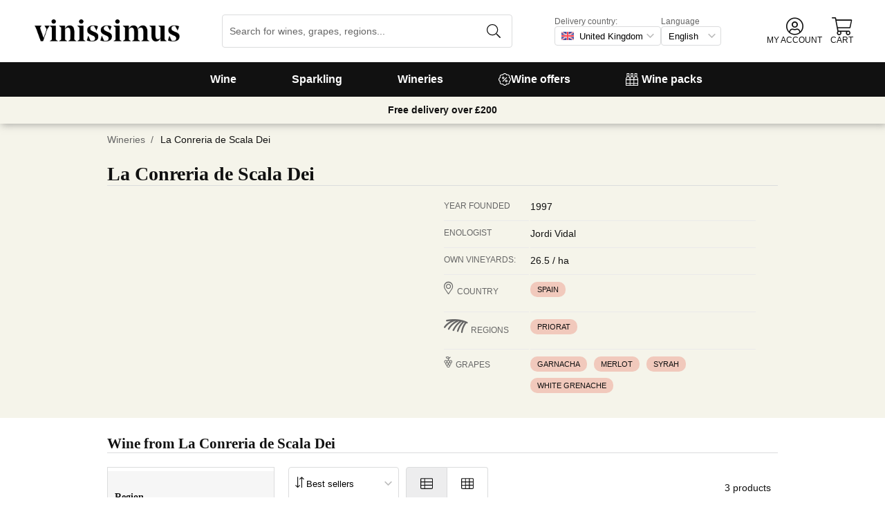

--- FILE ---
content_type: text/html; charset=utf-8
request_url: https://www.vinissimus.co.uk/en/winery/la-conreria-de-scala-dei/
body_size: 34309
content:
<!DOCTYPE html><html lang="en"><head><meta charSet="utf-8" /><meta name="categoria" content="bodegas" /><title>Wine from La Conreria de Scala Dei · Vinissimus</title><meta name="description" content="All our selection of La Conreria de Scala Dei wine. Over 16,000 wines in your online wine shop. Delivery in 24/48h. Now with £10 off your first order!" /><meta property="og:title" content="Wine from La Conreria de Scala Dei · Vinissimus" /><meta property="og:description" content="All our selection of La Conreria de Scala Dei wine. Over 16,000 wines in your online wine shop. Delivery in 24/48h. Now with £10 off your first order!" /><script type="application/ld+json">{"@context":"https://schema.org/","@type":"Cellar","name":"La Conreria de Scala Dei","image":[],"address":{"@type":"PostalAddress","streetAddress":"C/ Mitja Galta, 32","addressLocality":"La Morera de Montsant","addressRegion":"tar","postalCode":"43379","addressCountry":"es"}}</script><meta name="viewport" content="width=device-width, initial-scale=1" /><meta property="og:type" content="website" /><meta property="og:site_name" content="Vinissimus" /><meta property="og:url" content="https://www.vinissimus.co.uk/en/winery/la-conreria-de-scala-dei/" /><meta property="og:image" content="https://cdn.vinissimus.com/img/unsafe/keep/plain/local:///frontend/vinissimus_512x512.png" /><link rel="canonical" href="https://www.vinissimus.co.uk/en/winery/la-conreria-de-scala-dei/" /><script type="application/ld+json">{"@context":"https://schema.org","@type":"BreadcrumbList","itemListElement":[{"@type":"ListItem","position":1,"item":{"@id":"https://www.vinissimus.co.uk/en/","name":"Home"}},{"@type":"ListItem","position":2,"item":{"@id":"https://www.vinissimus.co.uk/en/winery","name":"Wineries"}}]}</script><meta name="next-head-count" content="14" /><meta name="theme-color" content="#000000" /><meta name="author" content="Vinissimus" /><meta name="rating" content="General" /><meta name="twitter:card" content="summary" /><meta name="twitter:site" content="@vinissimus" /><script>
                function lazyImagesForBot() {
    window.addEventListener("DOMContentLoaded", function() {
        var els = document.querySelectorAll("noscript");
        for(let i = 0; i < els.length; i += 1){
            var el = els[i];
            var img = el.nextSibling || {};
            var isImg = img.nodeName === "IMG" && el.textContent.slice(0, 4) === "<img";
            if (!isImg) continue;
            var placeholder = document.createElement("div");
            placeholder.innerHTML = el.textContent;
            var noscript = placeholder.firstElementChild;
            // Remove all old attributes
            while(img.attributes.length > 0){
                img.removeAttribute(img.attributes[0].name);
            }
            // Add attributes of noscript to the img
            for(var j = 0; j < noscript.attributes.length; j += 1){
                var at = noscript.attributes[j];
                img.setAttribute(at.name, at.value);
            }
            img.setAttribute("loading", "lazy");
            placeholder.remove();
            el.remove();
        }
    });
} lazyImagesForBot();
                function displayNoAvCellarProds() {
    window.addEventListener("DOMContentLoaded", function() {
        var btn = document.querySelector(".cellar-page .catalog-button button");
        if (!btn) return;
        btn.addEventListener("click", function() {
            var main = document.querySelector("main");
            if (!main) return;
            if (main.classList.contains("hide-sold-out")) {
                main.classList.remove("hide-sold-out");
            } else {
                main.classList.add("hide-sold-out");
            }
        });
    });
} displayNoAvCellarProds();
                </script><script>
             function accordionsProductPage() {
    window.onclick = function(event) {
        var el = event.target;
        if (el && el.nodeName !== "H2") el = el.parentElement;
        if (!el || el.nodeName !== "H2" || !el.classList.contains("heading") || !el.classList.contains("accordion")) {
            return;
        }
        var d = el.closest(".description");
        if (!d) return;
        if (d.classList.contains("minimize")) {
            d.classList.remove("minimize");
        } else {
            d.classList.add("minimize");
        }
    };
} accordionsProductPage(); 
          </script><script type="application/ld+json">{"@context":"http://schema.org","@type":"Organization","name":"Vinissimus","url":"https://www.vinissimus.co.uk","logo":"https://cdn.vinissimus.com/img/unsafe/keep/plain/local:///frontend/vinissimus-logo.svg","contactPoint":{"@type":"ContactPoint","contactType":"customer service","areaServed":"EN","availableLanguage":["English"],"telephone":"+34 934 438 076"},"sameAs":["https://www.facebook.com/vinissimus","https://www.twitter.com/vinissimus","https://es.linkedin.com/company/vinissimus"]}</script><style>@font-face{font-family:icons;src:url([data-uri]) format("woff2")}i[class*=" icon-"]:before{font-family:icons!important;font-style:normal;font-weight:normal!important;font-variant:normal;text-transform:none;line-height:1;-webkit-font-smoothing:antialiased;-moz-osx-font-smoothing:grayscale}.icon-x-logo:before{content:"\f101"}.icon-wines:before{content:"\f102"}.icon-wine:before{content:"\f103"}.icon-wine-pack:before{content:"\f104"}.icon-wine-glass:before{content:"\f105"}.icon-wine-bottle:before{content:"\f106"}.icon-wallet:before{content:"\f107"}.icon-vineyard:before{content:"\f108"}.icon-users:before{content:"\f109"}.icon-user-headset:before{content:"\f10a"}.icon-user-circle:before{content:"\f10b"}.icon-undo:before{content:"\f10c"}.icon-twitter:before{content:"\f10d"}.icon-truck:before{content:"\f10e"}.icon-trophy-alt:before{content:"\f10f"}.icon-trash-alt:before{content:"\f110"}.icon-transport-free:before{content:"\f111"}.icon-transport-discount:before{content:"\f112"}.icon-tracking:before{content:"\f113"}.icon-times:before{content:"\f114"}.icon-thumbs-up:before{content:"\f115"}.icon-thumbs-down:before{content:"\f116"}.icon-th:before{content:"\f117"}.icon-th-list:before{content:"\f118"}.icon-temperature:before{content:"\f119"}.icon-team:before{content:"\f11a"}.icon-taste:before{content:"\f11b"}.icon-stripe:before{content:"\f11c"}.icon-stripe-s:before{content:"\f11d"}.icon-sort-alt:before{content:"\f11e"}.icon-shopping-cart:before{content:"\f11f"}.icon-shipping-fast:before{content:"\f120"}.icon-service:before{content:"\f121"}.icon-search:before{content:"\f122"}.icon-score:before{content:"\f123"}.icon-region:before{content:"\f124"}.icon-redo:before{content:"\f125"}.icon-phone:before{content:"\f126"}.icon-pen:before{content:"\f127"}.icon-paypal:before{content:"\f128"}.icon-order-tracking:before{content:"\f129"}.icon-opinions:before{content:"\f12a"}.icon-nose:before{content:"\f12b"}.icon-mouth:before{content:"\f12c"}.icon-medicine:before{content:"\f12d"}.icon-marriage:before{content:"\f12e"}.icon-marker:before{content:"\f12f"}.icon-map-marker-alt:before{content:"\f130"}.icon-mailbox:before{content:"\f131"}.icon-lock-alt:before{content:"\f132"}.icon-link:before{content:"\f133"}.icon-instagram:before{content:"\f134"}.icon-icon-tracker:before{content:"\f135"}.icon-heart-fill:before{content:"\f136"}.icon-heart-empty:before{content:"\f137"}.icon-hand-holding-usd:before{content:"\f138"}.icon-hand-holding-heart:before{content:"\f139"}.icon-grape:before{content:"\f13a"}.icon-globe-europe:before{content:"\f13b"}.icon-gift:before{content:"\f13c"}.icon-filter:before{content:"\f13d"}.icon-file-invoice-dollar:before{content:"\f13e"}.icon-facebook:before{content:"\f13f"}.icon-eye:before{content:"\f140"}.icon-exclamation-circle:before{content:"\f141"}.icon-exchange-alt:before{content:"\f142"}.icon-envelope:before{content:"\f143"}.icon-envelope-open-dollar:before{content:"\f144"}.icon-elaboration:before{content:"\f145"}.icon-ecological:before{content:"\f146"}.icon-company:before{content:"\f147"}.icon-clock:before{content:"\f148"}.icon-clipboard:before{content:"\f149"}.icon-check-circle:before{content:"\f14a"}.icon-cellar:before{content:"\f14b"}.icon-cc-visa:before{content:"\f14c"}.icon-cc-mastercard:before{content:"\f14d"}.icon-cc-discover:before{content:"\f14e"}.icon-cc-amex:before{content:"\f14f"}.icon-caret-down:before{content:"\f150"}.icon-box-alt:before{content:"\f151"}.icon-bottle:before{content:"\f152"}.icon-bodega:before{content:"\f153"}.icon-biodynamic:before{content:"\f154"}.icon-bars:before{content:"\f155"}.icon-badge-percent:before{content:"\f156"}.icon-award:before{content:"\f157"}.icon-archive:before{content:"\f158"}</style><link rel="icon" href="/favicon.ico?v2" /><link rel="apple-touch-icon" sizes="180x180" href="/apple-touch-icon.png" /><link rel="manifest" href="/manifest.json" /><link href="https://cdn.vinissimus.com" rel="preconnect dns-prefetch" crossOrigin="anonymous" /><script>dangerouslySetInnerHTML=<undefined></undefined></script><script defer>
          window.gtagID = 'G-CVNKZ8XBLJ';
          window.gtagIDuk = 'G-DVDHREHWTM';
          window.dataLayer = window.dataLayer || []
          function gtag(){
            dataLayer.push(arguments);
          }

          gtag('consent', 'default', {
            'ad_storage': consent,
            'analytics_storage': consent
          })

          gtag('js', new Date());

          gtag('config', window.gtagID)          
          gtag('config', window.gtagIDuk)
          
    gtag('set', {
      page_title: document.title,
      page_location: document.URL,
    })
    
      gtag('event', 'page_view', {
        ecomm_pagetype: 'product',
        send_to: 'AW-11125417505',
        ecomm_prodid: '',
      })
    
  
          </script><script defer>         

          gtag('config', 'AW-11125417505');
          
    gtag('set', {
      page_title: document.title,
      page_location: document.URL,
    })
    
      gtag('event', 'page_view', {
        ecomm_pagetype: 'product',
        send_to: 'AW-11125417505',
        ecomm_prodid: '',
      })
    
  
          </script><meta name="next-font-preconnect" /><link rel="stylesheet" href="https://cdn.vinissimus.com/front/_next/static/css/26a5766b1f9698e2.css" data-n-g /><link rel="stylesheet" href="https://cdn.vinissimus.com/front/_next/static/css/8a64652774161b7e.css" data-n-p /><link rel="stylesheet" href="https://cdn.vinissimus.com/front/_next/static/css/af242117b5f13610.css" /><noscript data-n-css></noscript><script defer noModule src="https://cdn.vinissimus.com/front/_next/static/chunks/polyfills-5cd94c89d3acac5f.js"></script><script defer src="https://cdn.vinissimus.com/front/_next/static/chunks/9173-c91c972667ee9745.js"></script><script defer src="https://cdn.vinissimus.com/front/_next/static/chunks/7863-0d1697d0889b8b9e.js"></script><script src="https://cdn.vinissimus.com/front/_next/static/chunks/webpack-7192eeec53f45f9f.js" defer></script><script src="https://cdn.vinissimus.com/front/_next/static/chunks/framework-3fe87f3006b745f7.js" defer></script><script src="https://cdn.vinissimus.com/front/_next/static/chunks/main-e4a4924505839c2e.js" defer></script><script src="https://cdn.vinissimus.com/front/_next/static/chunks/pages/_app-b787e524f8dae627.js" defer></script><script src="https://cdn.vinissimus.com/front/_next/static/chunks/7012-70eeb0b8558ea1ea.js" defer></script><script src="https://cdn.vinissimus.com/front/_next/static/chunks/4748-7d9db617e1b67cb2.js" defer></script><script src="https://cdn.vinissimus.com/front/_next/static/chunks/3958-c4c71daa18106e35.js" defer></script><script src="https://cdn.vinissimus.com/front/_next/static/chunks/3135-b3bc559e99797e8d.js" defer></script><script src="https://cdn.vinissimus.com/front/_next/static/chunks/1844-4a2a9d68e7dd2920.js" defer></script><script src="https://cdn.vinissimus.com/front/_next/static/chunks/9154-de796ef5ff41024e.js" defer></script><script src="https://cdn.vinissimus.com/front/_next/static/chunks/2600-78b653fed6be889b.js" defer></script><script src="https://cdn.vinissimus.com/front/_next/static/chunks/6860-cf8d11c2dd11176d.js" defer></script><script src="https://cdn.vinissimus.com/front/_next/static/chunks/8614-57fc6f38f85612cb.js" defer></script><script src="https://cdn.vinissimus.com/front/_next/static/chunks/872-d87e1d281b6fbb1b.js" defer></script><script src="https://cdn.vinissimus.com/front/_next/static/chunks/8053-0d096a5699e276b4.js" defer></script><script src="https://cdn.vinissimus.com/front/_next/static/chunks/8551-edf3a939ee2bef7b.js" defer></script><script src="https://cdn.vinissimus.com/front/_next/static/chunks/438-3aa96688794e2957.js" defer></script><script src="https://cdn.vinissimus.com/front/_next/static/chunks/4666-6640b4099c8cc1fd.js" defer></script><script src="https://cdn.vinissimus.com/front/_next/static/chunks/2176-95bf78eb5a470c54.js" defer></script><script src="https://cdn.vinissimus.com/front/_next/static/chunks/2241-000025fb50e2ec60.js" defer></script><script src="https://cdn.vinissimus.com/front/_next/static/chunks/34-501bff2cde99f47e.js" defer></script><script src="https://cdn.vinissimus.com/front/_next/static/chunks/8867-f195038063941b6f.js" defer></script><script src="https://cdn.vinissimus.com/front/_next/static/chunks/5804-4ae521d5d67a96ba.js" defer></script><script src="https://cdn.vinissimus.com/front/_next/static/chunks/pages/%5B...content%5D-b8af273562168486.js" defer></script><script src="https://cdn.vinissimus.com/front/_next/static/P95o6-NaHGDPENB0AvuV-/_buildManifest.js" defer></script><script src="https://cdn.vinissimus.com/front/_next/static/P95o6-NaHGDPENB0AvuV-/_ssgManifest.js" defer></script><script src="https://cdn.vinissimus.com/front/_next/static/P95o6-NaHGDPENB0AvuV-/_middlewareManifest.js" defer></script></head><body class="country-uk"><script>
            function init(lang) {
    window.addEventListener("DOMContentLoaded", function() {
        // Hide menu for pages like checkout
        var menu = document.querySelector(".menu-nav");
        var el1 = document.querySelector("#header-with-menu");
        if (!el1) menu.style.display = "none";
        // Navigate to menu links via pushState
        var links = document.querySelectorAll(".mmenu a");
        for(var i = 0; i < links.length; i++){
            links[i].addEventListener("click", function(e) {
                if (window.nextLink) {
                    // Avoid collisions with product pages
                    if (e.currentTarget.href.includes("/en/wine/")) return;
                    e.preventDefault();
                    window.nextLink(e.currentTarget.href.replace(location.origin + "/" + lang + "/", "/").replace(location.origin, ""));
                }
            }, false);
        }
        // Open & Close menu (desktop + mobile)
        var menu = document.querySelector(".menu-nav");
        var menuSections = document.querySelectorAll(".menu-nav ul > li > a");
        for(var i = 0; i < menuSections.length; i++){
            menuSections[i].addEventListener("mouseover", function(e) {
                var id = e.currentTarget.dataset.menuId;
                if (window.menuMobileOpen || !id) return;
                e.preventDefault();
                var curr = document.querySelector("li a.current");
                if (curr) curr.classList.remove("current");
                e.currentTarget.classList.add("current");
                var a = document.querySelector(".mmenu.active");
                var el = document.querySelector(".mmenu.mmenu__" + id);
                if (a) a.classList.remove("active");
                if (el) el.classList.add("active");
            }, false);
        }
        function closeDesktop() {
            var curr = document.querySelector("li a.current");
            if (curr) curr.classList.remove("current");
            var a = document.querySelector(".mmenu.active");
            if (a) a.classList.remove("active");
        }
        menu.addEventListener("mouseleave", closeDesktop, false);
        function openMobile() {
            document.querySelector("ul.nav").classList.add("show");
            window.menuMobileOpen = true;
            document.body.classList.add("modal-open");
            menu.classList.add("backdrop");
        }
        function closeMobile(nav) {
            var el = nav || document.querySelector("ul.nav");
            el.classList.remove("show");
            if (el.classList.contains("nav")) {
                window.menuMobileOpen = false;
                document.body.classList.remove("modal-open");
                menu.classList.remove("backdrop");
            }
        }
        function submenu(e, el) {
            if (!el) return closeMobile();
            e.preventDefault();
            el.classList.add("show");
        }
        // window.addEventListener('click') doesn't seem to work on iOS Safari.
        // According to SO it seems it should be:
        //   a) window.addEventListener('touchstart'): https://stackoverflow.com/a/63081822
        //   b) bind the event listener to the body: https://stackoverflow.com/a/56762717
        // I implemented option (b) for simplicity
        document.querySelector("body").addEventListener("click", function(e) {
            var t = e.target;
            var c = t.classList;
            var id = t.dataset.menuId;
            var p = t.parentElement;
            if (c.contains("menu-icon") || p && p.classList.contains("menu-icon")) {
                return openMobile();
            }
            var clickA = (t.tagName === "A" || p && p.tagName === "A") && menu.contains(t);
            if (!window.menuMobileOpen && clickA) return closeDesktop();
            if (!window.menuMobileOpen) return;
            if (c.contains("back")) return closeMobile(p);
            if (c.contains("close-icon")) return closeMobile();
            if (c.contains("backdrop")) {
                return closeMobile(document.querySelector("ul.nav"));
            }
            if (id) {
                return submenu(e, document.querySelector(".mmenu.mmenu__" + id));
            }
            if (clickA) return closeMobile();
        }, false);
    });
}
            init('en');
          </script><nav type="toolbar" class="menu-nav"><ul class="nav">
    <img src="https://cdn.vinissimus.com/img/unsafe/keep/plain/local:///frontend/vinissimus-logo.svg"
        class="logo_mobile" alt="Vinissimus Logo" />
    <span class="unicode-font close-icon">x</span>
    <li class="has-submenu"><a data-menu-id="vino" href="/en/search-result/?type=%2Fvi&menu=all-wines">Wine</a></li>
    <li class=" has-submenu"><a data-menu-id="espumoso" href="/en/wines/sparkling/">Sparkling</a></li>
    <li class="has-submenu"><a data-menu-id="bodegas" href="/en/winery/">Wineries</a></li>
    <!-- <li class="has-submenu"><a data-menu-id="destilados" href="/es/destilados/">Destilados</a></li> -->
    <li><a data-menu-id="ofertas" href="/en/wine-offers/">
            <svg xmlns="http://www.w3.org/2000/svg" width="18" height="18" viewBox="0 0 512 512"
                style="bamargin-right: 5px;">
                <path
                    d="M349.66 173.65l-11.31-11.31c-3.12-3.12-8.19-3.12-11.31 0l-164.7 164.69c-3.12 3.12-3.12 8.19 0 11.31l11.31 11.31c3.12 3.12 8.19 3.12 11.31 0l164.69-164.69c3.13-3.12 3.13-8.18.01-11.31zM240 192c0-26.47-21.53-48-48-48s-48 21.53-48 48 21.53 48 48 48 48-21.53 48-48zm-64 0c0-8.83 7.19-16 16-16s16 7.17 16 16-7.19 16-16 16-16-7.17-16-16zm144 80c-26.47 0-48 21.53-48 48s21.53 48 48 48 48-21.53 48-48-21.53-48-48-48zm0 64c-8.81 0-16-7.17-16-16s7.19-16 16-16 16 7.17 16 16-7.19 16-16 16zm192-80c0-35.5-19.4-68.2-49.6-85.5 9.1-33.6-.3-70.4-25.4-95.5s-61.9-34.5-95.5-25.4C324.2 19.4 291.5 0 256 0s-68.2 19.4-85.5 49.6c-33.6-9.1-70.4.3-95.5 25.4s-34.5 61.9-25.4 95.5C19.4 187.8 0 220.5 0 256s19.4 68.2 49.6 85.5c-9.1 33.6.3 70.4 25.4 95.5 26.5 26.5 63.4 34.1 95.5 25.4 17.4 30.2 50 49.6 85.5 49.6s68.1-19.4 85.5-49.6c32.7 8.9 69.4.7 95.5-25.4 25.1-25.1 34.5-61.9 25.4-95.5 30.2-17.3 49.6-50 49.6-85.5zm-91.1 68.3c5.3 11.8 29.5 54.1-6.5 90.1-28.9 28.9-57.5 21.3-90.1 6.5C319.7 433 307 480 256 480c-52.1 0-64.7-49.5-68.3-59.1-32.6 14.8-61.3 22.2-90.1-6.5-36.8-36.7-10.9-80.5-6.5-90.1C79 319.7 32 307 32 256c0-52.1 49.5-64.7 59.1-68.3-5.3-11.8-29.5-54.1 6.5-90.1 36.8-36.9 80.8-10.7 90.1-6.5C192.3 79 205 32 256 32c52.1 0 64.7 49.5 68.3 59.1 11.8-5.3 54.1-29.5 90.1 6.5 36.8 36.7 10.9 80.5 6.5 90.1C433 192.3 480 205 480 256c0 52.1-49.5 64.7-59.1 68.3z"
                    fill="currentColor" fill-rule="nonzero">
                </path>
            </svg>
            Wine offers</a></li>
    <li><a data-menu-id="packs" class="packs  " href="/en/wine-packs/">
            <svg xmlns="http://www.w3.org/2000/svg" width="18" height="18" viewBox="0 0 512 512"
                style="margin-right: 5px;">
                <path
                    d="M469.168 156.488V0h-105v156.488a95.77 95.77 0 0 0-27.836 28.242c-7.105-11.098-16.523-20.762-27.832-28.242V0h-105v156.488c-11.309 7.48-20.727 17.145-27.832 28.242a95.77 95.77 0 0 0-27.836-28.242V0h-105v156.488C16.199 174.105 0 203.785 0 235.965V512h512V235.965c0-32.18-16.199-61.859-42.832-79.477zM439.168 30v75h-45V30zm-52.953 148.242l7.953-4.234V135h45v39.008l7.953 4.234C468.637 189.691 482 211.809 482 235.965v15H351.332v-15c0-24.152 13.367-46.273 34.883-57.723zM190.668 280.965h130.664V407H190.668zm-30 126.035H30V280.965h130.668zm190.664-126.035H482V407H351.332zM278.5 30v75h-45V30zm-52.953 148.242l7.953-4.234V135h45v39.008l7.953 4.234c21.516 11.449 34.879 33.566 34.879 57.723v15H190.668v-15c0-24.152 13.363-46.273 34.879-57.723zM117.832 30v75h-45V30zM64.879 178.242l7.953-4.234V135h45v39.008l7.953 4.234c21.516 11.449 34.883 33.566 34.883 57.723v15H30v-15c0-24.152 13.363-46.273 34.879-57.723zM30 482v-45h130.668v45zm160.668-45h130.664v45H190.668zm160.664 45v-45H482v45zm0 0"
                    fill="currentColor" fill-rule="nonzero">
                </path>
            </svg>
            Wine packs</a></li>
</ul>

<div class="mmenu mmenu__vino">
    <h3 class="back">Wines</h3>
    <div class="mmenu__column">
        <h4>Type of wine</h4>
        <ul>
            <li class="prio"><a href="/en/wines/red/" title="Red wine">Red wine</a></li>
            <li class="prio"><a href="/en/wines/white/" title="White wine">White wine</a></li>
            <li class="prio"><a href="/en/wines/rose/" title="Rosé wine">Rosé wine</a></li>
            <li class="prio"><a href="/en/wines/sherry/" title="Sherry wine">Sherry wine</a></li>
            <li class="prio"><a href="/en/wines/sweet/" title="Sweet wine">Sweet wine</a></li>
            <li><a href="/en/content/organic-wines/" title="Organic wine">Organic wines</a></li>
            <li><a href="/en/wines/orange-wines/">Orange wines</a></li>
            <li><a href="/en/content/wine-without-sulfites/">Sulphite free wines</a></li>
            <li><a href="/en/content/vegan-wines/">Vegan wines</a></li>
            <li><a href="/en/wines/alcohol-free-wine/">Non-alcoholic wines</a></li>
            <li><a href="/en/wines/kosher-wine/">Kosher wines</a></li>
            <li class="prio"><a href="/en/wines/sangria/">Sangria</a></li>
            <li class="prio"><a href="/en/vermouths.html">Vermouth</a></li>
            <li class="prio"><a href="/en/wines/lambrusco/">Lambrusco</a></li>
            
        </ul>
    </div>
    <div class="mmenu__column">
        <h4>Spanish wine regions</h4>
        <ul>
            <li><a href="/en/region/spain/rioja/" title="Wine Rioja">Rioja</a></li>
            <li><a href="/en/region/spain/ribera-del-duero/" title="Wine Ribera Duero">Ribera del Duero</a></li>
            <li><a href="/en/region/spain/priorat/" title="Wine Priorat">Priorat</a></li>
            <li><a href="/en/region/spain/bierzo/" title="Wine Bierzo">Bierzo</a></li>
            <li><a href="/en/region/spain/mallorca/" title="Wine Mallorca">Mallorca</a></li>
            <li><a href="/en/region/spain/montsant/" title="Wine Montsant">Montsant</a></li>
            <li><a href="/en/region/spain/jumilla/" title="Wine Jumilla">Jumilla</a></li>
            <li><a href="/en/region/spain/rias-baixas/" title="Wine Rías Baixas">Rías Baixas</a></li>
            <li><a href="/en/region/spain/rueda/" title="Wine Rueda">Rueda</a></li>
            <li><a href="/en/region/spain/jerez-manzanilla/" title="Wine Jerez Manzanilla">Jerez Manzanilla</a></li>
            <li><a href="/en/region/spain/somontano/" title="Wine Somontano">Somontano</a></li>
            <li><a href="/en/region/spain/terra-alta/" title="Wine Terra Alta">Terra Alta</a></li>
            <li><a href="/en/region/spain/toro/" title="Wine Toro">Toro</a></li>
        </ul>
    </div>

    <div class="mmenu__column">
        <h4>Italian wine regions</h4>
        <ul>
            <li><a href="/en/region/italy/veneto/amarone-della-valpolicella/" title="Amarone wine">Amarone</a></li>
            <li><a href="/en/region/italy/piemonte/barolo/" title="Barolo wine">Barolo</a></li>
            <li><a href="/en/region/italy/piemonte/barbaresco/" title="Barbaresco wine">Barbaresco</a></li>
            <li><a href="/en/region/italy/puglia/" title="Puglia wine">Puglia</a></li>
            <li><a href="/en/region/italy/tuscany/chianti/" title="Chianti wine ">Chianti</a></li>
            <li><a href="/en/region/italy/tuscany/" title="Tuscany wine">Tuscany</a></li>
            <li><a href="/en/region/italy/tuscany/bolgheri/" title="Bolgheri wine ">Bolgheri</a></li>
            <li><a href="/en/region/italy/veneto/bardolino/" title="Bardolino wine">Bardolino</a></li>
            <li><a href="/en/region/italy/sardegna/" title="Sardinia wine">Sardegna</a></li>
            <li><a href="/en/region/italy/sicilia/" title="Sicilia wine">Sicilia</a></li>
            <li><a href="/en/region/italy/veneto/valpolicella/" title="Valpolicella wine">Valpolicella</a></li>
            <li><a href="/en/region/italy/veneto/" title="Veneto wine">Veneto</a></li>
        </ul>
    </div>

    <div class="mmenu__column">
        <h4>French wine regions</h4>
        <ul>
            <li><a href="/en/region/france/alsace/" title="Wine Alsace">Alsace</a></li>
            <li><a href="/en/region/france/beaujolais/" title="Wine beaujolais">Beaujolais</a></li>
            <li><a href="/en/region/france/bordeaux/" title="Wine Bordeaux">Bordeaux</a></li>
            <li><a href="/en/region/france/burgundy/" title="Wine Burgundy">Burgundy</a></li>
            <li><a href="/en/region/france/burgundy/chablis/" title="Wine Chablis">Chablis</a></li>
            <li><a href="/en/region/france/burgundy/cote-de-beaune/" title="Wine Meursault">Côte de Beaune</a></li>
            <li><a href="/en/region/france/loire/" title="Wine Loire">Loire</a></li>
            <li><a href="/en/region/france/beaujolais/morgon/" title="Wine Morgon">Morgon</a></li>
            <li><a href="/en/region/france/bordeaux/rive-droite/pomerol/" title="Wine Pomerol">Pomerol</a></li>
            <li><a href="/en/region/france/burgundy/cote-de-beaune/pommard/" title="Wine Pommard">Pommard</a></li>
            <li><a href="/en/region/france/bordeaux/rive-droite/saint-emilion/" title="Wine saint emilion">Saint-Émilion</a></li>
            <li><a href="/en/region/france/loire/centre/sancerre/" title="Wine Sancerre">Sancerre</a></li>
            <a href="/en/region/" title="All countries" class="mmenu__all">All countries ></a>
        </ul>
    </div>

    <div class="mmenu__column">
        <h4>Grape variety</h4>
        <ul>
            <li><a href="/en/grape/albarino/" title="Wine Albariño">Albariño</a></li>
            <li><a href="/en/grape/cabernet-sauvignon/" title="Wine Cabernet Sauvignon">Cabernet Sauvignon</a></li>
            <li><a href="/en/grape/chardonnay/" title="Wine Chardonnay">Chardonnay</a></li>
            <li><a href="/en/grape/gewurztraminer/" title="Wine Gewürztraminer">Gewürztraminer</a></li>
            <li><a href="/en/grape/malbec/" title="Wine Malbec">Malbec</a></li>
            <li><a href="/en/grape/merlot/" title="Wine Merlot">Merlot</a></li>
            <li><a href="/en/grape/primitivo/" title="Wine Primitivo">Primitivo</a></li>
            <li><a href="/en/grape/riesling/" title="Wine Riesling">Riesling</a></li>
            <li><a href="/en/grape/sangiovese/" title="Wine Sangiovese">Sangiovese</a></li>
            <li><a href="/en/grape/syrah/" title="Wine Shiraz">Shiraz</a></li>
            <li><a href="/en/grape/tempranillo/" title="Wine Tempranillo">Tempranillo</a></li>
            <li><a href="/en/grape/vermentino/" title="Wine Vermentino">Vermentino</a></li>
            <a href="/en/grape/" title="Alle Trauben" class="mmenu__all">All grapes ></a>
        </ul>
    </div>
    <div class="mmenu__column">
        <h4>Wine topics</h4>
        <ul>
            <li><a href="/en/content/wines-for-gifts/">Wines for gifts</a></li>
            <li><a href="/en/wines/rioja-crianza/">Rioja crianzas</a></li>
            <li><a href="/en/content/magnum-bottle/">Magnum
                    bottles</a></li>
            <li><a href="/en/content/highly-scored-wines-by-robert-parker/">Selection Robert Parker</a></li>
            <li><a href="/en/content/gambero-rosso-the-prestigious-tre-bicchieri-2021/">Gambero Rosso</a></li>
            <li><a href="/en/content/pizza/">Pizza and wine</a></li>
            <!--<li><a href="/en/black-friday-wine-deals/">Black Friday Wine Deals</a></li>-->
        </ul>
    </div>
</div>


<div class="mmenu mmenu__espumoso">
    <h3 class="back">Sparkling</h3>
    <div class="mmenu__column">
        <h4>Featured</h4>
        <ul>
            <li><a href='/en/wines/champagne-rose/'>Champagne Rose</a></li>
            <li><a href='/en/wines/prosecco/'>Prosecco</a></li>
            <li><a href='/en/wines/cremant/'>Crémant</a></li>
            <li><a href='/en/wines/cava/'>Catalan sparkling wine</a></li>
            <li><a href='/en/wines/ancestral/'>Pet Nat Wine</a></li>
        </ul>
    </div>
    <div class="mmenu__column">
        <h4>Sparkling Region</h4>
        <ul>

            <li><a href="/en/region/france/champagne/">Champagne</a></li>
            <li><a href="/en/region/spain/do-cava/">DO Cava</a></li>
            <li><a href="/en/region/italy/veneto/prosecco/">Prosecco</a></li>
            <li><a href="/en/region/italy/lombardia/franciacorta/">Franciacorta</a></li>
            <li><a href="/en/region/france/cremant-de-bourgogne/">Crémant de Bourgogne</a></li>
        </ul>
    </div>

    <div class="mmenu__column">
        <h4>Sparkling Winery</h4>
        <ul>
            <li><a href="/en/winery/adami/" title="Prosecco Adami">Adami</a></li>
            <li><a href="/en/winery/andreola/" title="Andreola Vini">Andreola</a></li>
            <li><a href="/en/winery/astoria/" title="Astoria Vino">Astoria</a></li>
            <li><a href="/en/wine/bellavista-franciacorta-alma-gran-cuvee-brut/" title="Bellavista">Bellavista</a></li>
            <li><a href="/en/winery/champagne-perrier-jouet/" title="Champagne Belle Époque">Belle Époque</a></li>
            <li><a href="/en/winery/guido-berlucchi/" title="Berlucchi">Berlucchi</a></li>
            <li><a href="/en/winery/champagne-bollinger/" title="Champagne Bollinger">Bollinger</a></li>
            <li><a href="/en/winery/bortolomiol/" title="Prosecco Bortolomiol">Bortolomiol</a></li>
            <li><a href="/en/winery/ca-de-pazzi/" title="Cà de Pazzi">Cà de Pazzi</a></li>
            <li><a href="/en/winery/ca-del-bosco/" title="Ca' del Bosco">Ca' del Bosco</a></li>
        </ul>
    </div>
    <div class="mmenu__column">
        <ul class="mtop">
            <li><a href="/en/winery/col-vetoraz/" title="Col Vetoraz">Col Vetoraz</a></li>
            <li><a href="/en/winery/contadi-castaldi/" title="Contadi Castaldi Brut">Contadi Castaldi</a></li>
            <li><a href="/en/champagne/louis-roederer-brut-cristal/" title="Champagne Cristal">Cristal</a></li>
            <li><a href="/en/champagne/dom-perignon/" title="Champagne Dom Pérignon">Dom Pérignon</a></li>
            <li><a href="/en/winery/ferrari/" title="Ferrari Brut">Ferrari</a></li>
            <li><a href="/en/winery/freixenet/" title="Cava Freixenet">Freixenet</a></li>
            <li><a href="/en/champagne/g-h-mumm-cordon-rouge/" title="Champagne G.H. Mumm">G.H. Mumm</a></li>
            <li><a href="/en/winery/gramona/" title="Cava Gramona">Gramona</a></li>
            <li><a href="/en/winery/juve-y-camps/" title="Cava Juvé & Camps">Juvé & Camps</a></li>
            <li><a href="/en/champagne/krug-grande-cuvee/" title="Champagne Krug">Krug</a></li>
        </ul>
    </div>
    <div class="mmenu__column">
        <ul class="mtop">
            <li><a href="/en/winery/louis-roederer-champagne/" title="Champagne Louis Roederer">Louis Roederer</a></li>
            <li><a href="/en/winery/champagne-moet-chandon/" title="Champagne  Moët & Chandon">Moët & Chandon</a></li>
            <li><a href="/en/winery/champagne-pannier/" title="Champagne  Pannier">Pannier</a></li>
            <li><a href="/en/winery/champagne-pol-roger/" title="Champagne Pol Roger">Pol Roger</a></li>
            <li><a href="/en/winery/champagne-pommery/" title="Champagne Pommery">Pommery</a></li>
            <li><a href="/en/winery/cava-recaredo/" title="Cava Recaredo">Recaredo</a></li>
            <li><a href="/en/winery/champagne-ruinart/" title="Champagne Ruinart">Ruinart</a></li>
            <li><a href="/en/winery/santorsola/" title="Sant'Orsola Proseccco">Sant'Orsola</a></li>
            <li><a href="/en/winery/champagne-taittinger/" title="Champagne Taittinger">Taittinger</a></li>
            <li><a href="/en/winery/veuve-clicquot-ponsardin/" title="Champagne Veuve Clicquot">Veuve Clicquot</a></li>
        </ul>
    </div>
</div>

<div class="mmenu mmenu__bodegas">
    <h3 class="back">Winneries</h3>
    <div class="mmenu__column">
        <h4>Spanish Wine</h4>
        <ul>
            <li><a href="/en/winery/aalto/" title="Aalto Wine">Aalto</a></li>
            <li><a href="/en/winery/abadia-retuerta/" title="Abadía Retuerta  Wine">Abadía Retuerta</a></li>
            <li><a href="/en/winery/alvaro-palacios/" title="Álvaro Palacios Wine">Álvaro Palacios</a></li>
            <li><a href="/en/winery/alvear/" title="Alvear Wine">Alvear</a></li>
            <li><a href="/en/winery/artadi/" title="Artadi Wine">Artadi</a></li>
            <li><a href="/en/winery/clos-lentiscus/" title="Clos Lentiscus Wine">Clos Lentiscus</a></li>
            <li><a href="/en/winery/baron-de-ley/" title="Barón de Ley Wine">Barón de Ley</a></li>
            <li><a href="/en/winery/crusoe-treasure/" title="Crusoe Treasure Wine">Crusoe Treasure</a></li>
            <li><a href="/en/winery/bodegas-olarra/" title="Bodegas Olarra Wine">Bodegas Olarra</a></li>
            <li><a href="/en/winery/casa-rojo/" title="Casa Rojo Wine">Casa Rojo</a></li>
            <li><a href="/en/winery/finca-bacara/" title="Finca Bacara Wine">Finca Bacara</a></li>
            <li><a href="/en/winery/herederos-del-marques-de-riscal/" title="Marqués de Riscal Wine">Marqués de Riscal</a></li>
        </ul>
    </div>
    <div class="mmenu__column">
        <ul class="mtop">
            <li><a href="/en/winery/enate/" title="Enate Wine">Enate</a></li>
            <li><a href="/en/winery/envinate/" title="Envínate Wine">Envínate</a></li>
            <li><a href="/en/winery/bodegas-ysios/" title="Ysios Wine">Ysios</a></li>
            <li><a href="/en/winery/jean-leon/" title="Jean Leon Wine">Jean Leon</a></li>
            <li><a href="/en/winery/marques-de-caceres/" title="Marqués de Cáceres Wine">Marqués de Cáceres</a></li>
            <li><a href="/en/winery/matsu/" title="Matsu Wine">Matsu</a></li>
            <li><a href="/en/winery/ossian/" title="Ossian Wine">Ossian</a></li>
            <li><a href="/en/winery/perelada/" title="Perelada Wine">Perelada</a></li>
            <li><a href="/en/winery/raimat/" title="Raimat Wine">Raimat</a></li>
            <li><a href="/en/winery/cavas-llopart/" title="Llopart Wine">Llopart</a></li>
            <li><a href="/en/winery/familia-torres/" title="Familia Torres Wine">Familia Torres</a></li>
            <li><a href="/en/winery/bodegas-r-lopez-de-heredia-vina-tondonia/" title="Viña Tondonia Wine">Viña
                    Tondonia</a></li>
        </ul>
    </div>
    <div class="mmenu__column">
        <h4>Italian Wine</h4>
        <ul>
            <li><a href="/en/winery/marchesi-antinori/" title="Antinori Wine">Antinori</a></li>
            <li><a href="/en/winery/banfi/" title="Banfi Wine">Banfi</a></li>
            <li><a href="/en/winery/ca-del-baio/" title="Ca' del Baio Wine">Ca' del Baio</a></li>
            <li><a href="/en/winery/canevel/" title="Canevel Wine">Canevel</a></li>
            <li><a href="/en/winery/cantine-del-notaio/" title="Cantina del Notaio Wine">Cantina del Notaio</a></li>
            <li><a href="/en/winery/castello-di-ama/" title="Castello di Ama Wine">Castello di Ama</a></li>
            <li><a href="/en/winery/castello-di-bolgheri/" title="Castello di Bolgheri Wine">Castello di Bolgheri</a>
            </li>
            <li><a href="/en/winery/donnafugata/" title="Donnafugata Wine">Donnafugata</a></li>
            <li><a href="/en/winery/fattoria-dei-barbi/" title="Fattoria dei Barbi Wine">Fattoria dei Barbi</a></li>
            <li><a href="/en/winery/felsina/" title="Fèlsina Wine">Fèlsina</a></li>
            <li><a href="/en/winery/feudo-montoni/" title="Feudo Montoni Wine">Feudo Montoni</a></li>
            <li><a href="/en/winery/g-d-vajra/" title="G. D. Vajra Wine">G. D. Vajra</a></li>
            <li><a href="/en/winery/angelo-gaja/" title="Gaja Wine">Gaja</a></li>

        </ul>
    </div>
    <div class="mmenu__column">
        <ul class="mtop">
            <li><a href="/en/wine/tenuta-guado-al-tasso-il-bruciato/" title="Il Bruciato Wine">Il Bruciato</a></li>
            <li><a href="/en/winery/tenuta-il-poggione/" title="Il Poggione Wine">Il Poggione</a></li>
            <li><a href="/en/winery/marramiero/" title="Marramiero Wine">Marramiero</a></li>
            <li><a href="/en/winery/pescaja/" title="Pescaja Wine">Pescaja</a></li>
            <li><a href="/en/winery/planeta/" title="Planeta Wine">Planeta</a></li>
            <li><a href="/en/wine/tenuta-san-guido-bolgheri-sassicaia/" title="Sassicaia Wine">Sassicaia</a></li>
            <li><a href="/en/winery/terre-del-barolo/" title="Terre del Barolo Wine">Terre del Barolo</a></li>
            <li><a href="/en/wine/marchesi-antinori-tignanello/" title="Tignanello Wine">Tignanello</a></li>
            <li><a href="/en/winery/zaccagnini/" title="Zaccagnini Wine">Zaccagnini</a></li>
            <li><a href="/en/winery/zenato/" title="Zenato Wine">Zenato</a></li>
        </ul>
    </div>
    <div class="mmenu__column">
        <h4>French Wine</h4>
        <ul>
            <li><a href="/en/winery/chateau-du-chatelard/" title="Château du Chatelard Wine">Château du Chatelard</a>
            </li>
            <li><a href="/en/winery/chateau-la-bonnelle/" title="Château La Bonnelle Wine">Château La Bonnelle</a></li>
            <!-- <li><a href="/en/winery/chateau-lafite-rothschild/" title="Château Lafite-Rothschild Wine">Château Lafite-Rothschild</a></li> -->
            <li><a href="/en/winery/chateau-martet/" title="Château Martet Wine">Château Martet</a></li>
            <li><a href="/en/winery/domaine-dubreuil-fontaine/" title="Dubreuil-Fontaine Wine">Dubreuil-Fontaine</a>
            </li>
            <li><a href="/en/winery/joseph-drouhin/" title="Joseph Drouhin Wine">Joseph Drouhin</a></li>
            <li><a href="/en/winery/xavier-vignon/" title="Xavier Vignon Wine">Xavier Vignon</a></li>
        </ul>
        <h4>New World Wine</h4>
        <ul>
            <li><a href="/en/winery/bodega-aleanna/" title="El Enemigo Wine">El Enemigo</a></li>
            <li><a href="/en/winery/bodega-catena-zapata/" title="Catena Zapata Wine">Catena Zapata</a></li>
        </ul>
    </div>
</div></nav><div id="__next"><header id="header-with-menu" class="header   "><div class="left-side"><i class="icon icon-bars menu-icon"></i><a href="/en/"><img alt="Buy wines - Online wine store - Vinissimus" height="32" src="https://cdn.vinissimus.com/img/unsafe/keep/plain/local:///frontend/vinissimus-logo.svg" title="Buy wines - Online wine store - Vinissimus" width="210" class="logo  " /></a></div><div class="tooltip product-list-tooltip-wrapper"><form style="padding-bottom: 0px;" class="search-form "><input type="text" value title="Search for wines, grapes, regions..." id name placeholder="Search for wines, grapes, regions..." class="input-text search fullWidth with-icon " /><svg xmlns="http://www.w3.org/2000/svg" width="15" height="15" viewBox="0 0 512 512" class="input-text-icon"><path d="M508.5 481.6l-129-129c-2.3-2.3-5.3-3.5-8.5-3.5h-10.3C395 312 416 262.5 416 208 416 93.1 322.9 0 208 0S0 93.1 0 208s93.1 208 208 208c54.5 0 104-21 141.1-55.2V371c0 3.2 1.3 6.2 3.5 8.5l129 129c4.7 4.7 12.3 4.7 17 0l9.9-9.9c4.7-4.7 4.7-12.3 0-17zM208 384c-97.3 0-176-78.7-176-176S110.7 32 208 32s176 78.7 176 176-78.7 176-176 176z" fill="currentColor" fill-rule="nonzero"></path></svg></form></div><div style="display: flex; gap: 15px;"><div style="display: flex; flex-direction: column; font-size: 12px;"><div style="color: #666;">Delivery country:</div><div class="styles_select__AT3zI styles_hasIcon__fN7Dt"><img alt="United Kingdom" height="18" loading="lazy" src="https://cdn.vinissimus.com/front/static/flags/uk.svg" style="margin: 0 5px; position: absolute; left: 5px; top: 5px;" width="18" /><select style="padding: 0 25px 0 35px; cursor: pointer; height: 28px;" autoComplete="off"><option value="0">Andorra</option><option value="1">Austria</option><option value="2">Belgium</option><option value="3">France</option><option value="4">Germany</option><option value="5">Italy</option><option value="6">Netherlands</option><option value="7">Portugal</option><option value="8">Spain</option><option value="9">Switzerland</option><option value="10" selected>United Kingdom</option></select></div></div><div style="display: flex; flex-direction: column; font-size: 12px;"><div style="color: #666;">Language</div><div class="styles_select__AT3zI "><select style="padding: 0 25px 0 10px; cursor: pointer; height: 28px;"><option value="0">Español</option><option value="1" selected>English</option><option value="2">Deutsch</option><option value="3">Italiano</option><option value="4">Français</option></select></div></div></div><div class="icons"><div tabIndex="0" role="button" aria-pressed="false" class="account-btn"><span title="My account" class="myaccount"><i class="icon icon-user-circle"></i></span><small class="label">MY ACCOUNT</small></div><a class="cart" href="/en/cart/"><div title="Cart" class="cart-with-badge"><i class="icon icon-shopping-cart"></i></div><small class="label">CART</small></a></div></header><div id="cart-status-portal"></div><main class=" main-template cellar-page hide-sold-out"><a class="styles_promoBanner__TBUu_" href="/en/transport-cost/"><b>Free delivery over £200</b></a><div class="breadcrumb-wrapper theme clear"><div class="breadcrumb"><a href="/en/winery/">Wineries</a>/<span class="current-page">La Conreria de Scala Dei</span></div></div><div class="content theme clear separator-section"><section class="width-regular   "><h1 class="section-heading line-bottom ">La Conreria de Scala Dei</h1><div class="columns"><div class="col1"></div><div class="col1 dos"><table><tr><td class="tabletit foundation">Year founded</td><td>1997</td></tr><tr><td class="tabletit winemaker">Enologist</td><td>Jordi Vidal</td></tr><tr><td class="tabletit onwVineyard">Own vineyards:</td><td>26.5 / ha</td></tr><tr><td class="tabletit country"><i class="icon icon-marker"></i>Country</td><td class="country"><ul><li><a class="tag-text" href="/en/region/spain/">Spain</a></li></ul></td></tr><tr><td class="tabletit region"><i class="icon icon-region"></i>Regions</td><td class="region"><ul><li><a class="tag-text" href="/en/region/spain/priorat/">Priorat</a></li></ul></td></tr><tr><td class="tabletit grapes"><i class="icon icon-grape"></i>Grapes</td><td class="grapes"><ul><li><a class="tag-text" href="/en/grape/garnacha/">Garnacha</a></li><li><a class="tag-text" href="/en/grape/merlot/">Merlot</a></li><li><a class="tag-text" href="/en/grape/syrah/">Syrah</a></li><li><a class="tag-text" href="/en/grape/garnacha-blanca/">White Grenache</a></li></ul></td></tr></table></div></div></section></div><div class="content theme clear "><div id="la-conreria-de-scala-dei" class="anchor-id"></div><section class="width-regular  product-list-section cellar-list"><h2 class="section-heading line-bottom ">Wine from La Conreria de Scala Dei</h2><div class="filters-tags"></div><div class="product-list"><aside class="search-filters"><header></header><p class="heading filter-section">Region</p><button type="button" class="filter-item  ">Spain<span class="count">(3)</span></button><p class="heading filter-section">Type</p><button type="button" class="filter-item  ">Wine<span class="count">(3)</span></button><p class="heading filter-section">Price</p><button type="button" class="filter-item  ">£20 - 50<span class="count">(3)</span></button><form class="price-form"><input type="number" title="Min (£)" step="any" required id name placeholder="Min (£)" class="input-text  fullWidth  " /><input type="number" title="Max (£)" step="any" required id name placeholder="Max (£)" class="input-text  fullWidth  " /><button type="submit" title="Apply" class="button default   small uppercase "><span width="14" height="14" class="arrow-wrapper "><span class="arrow-icon left"></span></span></button></form></aside><div class="list large"><div class="sort-switch-and-count"><div class="sort-and-switch"><div style="display: flex; flex-direction: column; font-size: 12px;"><div class="styles_select__AT3zI styles_hasIcon__fN7Dt"><i class="styles_icon__xBJ_9 icon icon-sort-alt"></i><select placeholder="Sort by:"><option value="0" selected>Best sellers</option><option value="1">Number of reviews</option><option value="2">Price: low to high</option><option value="3">Price: high to low</option><option value="4">Best offers</option><option value="5">Parker</option><option value="6">Vintage</option></select></div></div><div class="switch-view"><button type="button" title="List" disabled class="button default   small uppercase "><svg xmlns="http://www.w3.org/2000/svg" width="18" height="18" viewBox="0 0 512 512"><path d="M0 80v352c0 26.51 21.49 48 48 48h416c26.51 0 48-21.49 48-48V80c0-26.51-21.49-48-48-48H48C21.49 32 0 53.49 0 80zm480 0v90.667H192V64h272c8.837 0 16 7.163 16 16zm0 229.333H192V202.667h288v106.666zM32 202.667h128v106.667H32V202.667zM160 64v106.667H32V80c0-8.837 7.163-16 16-16h112zM32 432v-90.667h128V448H48c-8.837 0-16-7.163-16-16zm160 16V341.333h288V432c0 8.837-7.163 16-16 16H192z" fill="currentColor" fill-rule="nonzero"></path></svg></button><button type="button" title="Grid" class="button default   small uppercase "><svg xmlns="http://www.w3.org/2000/svg" width="18" height="18" viewBox="0 0 512 512"><path d="M0 80v352c0 26.51 21.49 48 48 48h416c26.51 0 48-21.49 48-48V80c0-26.51-21.49-48-48-48H48C21.49 32 0 53.49 0 80zm320-16v106.667H192V64h128zm160 245.333H352V202.667h128v106.666zm-160 0H192V202.667h128v106.666zM32 202.667h128v106.667H32V202.667zM160 64v106.667H32V80c0-8.837 7.163-16 16-16h112zM32 432v-90.667h128V448H48c-8.837 0-16-7.163-16-16zm160 16V341.333h128V448H192zm160 0V341.333h128V432c0 8.837-7.163 16-16 16H352zm128-277.333H352V64h112c8.837 0 16 7.163 16 16v90.667z" fill="currentColor" fill-rule="nonzero"></path></svg></button></div></div><span class="total-count">3 products</span></div><div class="product-list-item  large  sold-out "><div title="Nona 2021" role="presentation" class="info"><div class="product-image-wrapper  "><div class="product-image desktop"><img loading="lazy" style="min-height: 5px; min-width: 5px; object-fit: cover;" src="https://cdn.vinissimus.com/img/unsafe/p194x/plain/local:///prfmtgrande/vi/cnona21_anv800.png" alt="Nona 2021" height="200" width="68" class /></div></div><div style="width: 100%;" class="details"><a title="Nona 2021" href="/en/wine/nona/"><h2 class="title heading">Nona 2021</h2></a><div class="cellar-name">La Conreria de Scala Dei</div><div class="region">Priorat (Spain)</div><div class="tags"><span>Garnacha</span><span> / Merlot</span><span> / Syrah</span></div><div><div class="styles_opinionsRating__2Olkx styles_small__cQ8K1 "><div class="styles_firstBlock__NtfrI"><div style="--rating: 4; --numStars: 5;" class="styles_starRatings__B9pGX styles_small__cQ8K1"></div></div><span class="styles_numOpinions__t_p9L">3 reviews</span></div></div></div><div class="badges"><button aria-label="Add to my whishlist" title="Add to my whishlist" class="likes styles_heartButton__aYIFq   styles_hasLikes__TaEmI"><i class="icon icon-heart-empty"></i><div class="styles_likes__Jvb7B">12</div></button></div></div><div style="display: flex; flex-direction: column; justify-content: center;"><div class="quantity-widget small has-0-flags"><div class="stock-info"><div class="stock-info-message dangerous has-0-flags"><i class="icon icon-exclamation-circle"></i>Sold out</div></div><div><p class="price uniq small "><span class="symbol">£</span>21.50</p></div><form class="send-email-form "><input required name="email" type="email" title="Enter your e-mail address here" placeholder="Enter your e-mail address here" class="email" /><label for="checkbox-soldout-form-nona-cnona21" class="checkbox-selector confirmation"><input required name="confirm-policy" value="confirmation" id="checkbox-soldout-form-nona-cnona21" type="checkbox" class="checkbox-hidden" /><span class="mask "></span> I accept the <a class="styles_privacyClickable__CDlbx">Privacy Policy</a>.</label><button type="submit" class="button btn-medium fullWidth  small uppercase confirm-button">Let me know!</button></form></div></div></div><div class="product-list-item  large  sold-out "><div title="Les Brugueres Blanc 2024" role="presentation" class="info"><div class="product-image-wrapper  "><div class="product-image desktop"><img loading="lazy" style="min-height: 5px; min-width: 5px; object-fit: cover;" src="https://cdn.vinissimus.com/img/unsafe/p194x/plain/local:///prfmtgrande/vi/lbrbl21_anv800_1655802825.png" alt="Les Brugueres Blanc 2024" height="200" width="68" class /></div></div><div style="width: 100%;" class="details"><a title="Les Brugueres Blanc 2024" href="/en/wine/les-brugueres-blanc/"><h2 class="title heading">Les Brugueres Blanc 2024</h2></a><div class="cellar-name">La Conreria de Scala Dei</div><div class="region">Priorat (Spain)</div><div class="tags"><span>White Grenache</span></div><div><div class="styles_opinionsRating__2Olkx styles_small__cQ8K1 "><div class="styles_firstBlock__NtfrI"><div style="--rating: 4.642857142857143; --numStars: 5;" class="styles_starRatings__B9pGX styles_small__cQ8K1"></div></div><span class="styles_numOpinions__t_p9L">14 reviews</span></div></div></div><div class="badges"><button aria-label="Add to my whishlist" title="Add to my whishlist" class="likes styles_heartButton__aYIFq   styles_hasLikes__TaEmI"><i class="icon icon-heart-empty"></i><div class="styles_likes__Jvb7B">31</div></button></div></div><div style="display: flex; flex-direction: column; justify-content: center;"><div class="quantity-widget small has-0-flags"><div class="stock-info"><div class="stock-info-message dangerous has-0-flags"><i class="icon icon-exclamation-circle"></i>Sold out</div></div><div><p class="price uniq small "><span class="symbol">£</span>25.10</p></div><form class="send-email-form "><input required name="email" type="email" title="Enter your e-mail address here" placeholder="Enter your e-mail address here" class="email" /><label for="checkbox-soldout-form-les-brugueres-blanc-lbrbl24" class="checkbox-selector confirmation"><input required name="confirm-policy" value="confirmation" id="checkbox-soldout-form-les-brugueres-blanc-lbrbl24" type="checkbox" class="checkbox-hidden" /><span class="mask "></span> I accept the <a class="styles_privacyClickable__CDlbx">Privacy Policy</a>.</label><button type="submit" class="button btn-medium fullWidth  small uppercase confirm-button">Let me know!</button></form></div></div></div><div class="product-list-item  large  sold-out "><div title="Les Brugueres Negre 2022" role="presentation" class="info"><div class="product-image-wrapper  "><div class="product-image desktop"><img loading="lazy" style="min-height: 5px; min-width: 5px; object-fit: cover;" src="https://cdn.vinissimus.com/img/unsafe/p194x/plain/local:///prfmtgrande/vi/brugr22_anv800_1725430004.png" alt="Les Brugueres Negre 2022" height="200" width="68" class /></div></div><div style="width: 100%;" class="details"><a title="Les Brugueres Negre 2022" href="/en/wine/les-brugueres/"><h2 class="title heading">Les Brugueres Negre 2022</h2></a><div class="cellar-name">La Conreria de Scala Dei</div><div class="region">Priorat (Spain)</div><div class="tags"><span>Garnacha</span><span> / Syrah</span></div><div><div class="styles_opinionsRating__2Olkx styles_small__cQ8K1 "><div class="styles_firstBlock__NtfrI"><div style="--rating: 4.8; --numStars: 5;" class="styles_starRatings__B9pGX styles_small__cQ8K1"></div></div><span class="styles_numOpinions__t_p9L">5 reviews</span></div></div></div><div class="badges"><button aria-label="Add to my whishlist" title="Add to my whishlist" class="likes styles_heartButton__aYIFq   styles_hasLikes__TaEmI"><i class="icon icon-heart-empty"></i><div class="styles_likes__Jvb7B">19</div></button></div></div><div style="display: flex; flex-direction: column; justify-content: center;"><div class="quantity-widget small has-0-flags"><div class="stock-info"><div class="stock-info-message dangerous has-0-flags"><i class="icon icon-exclamation-circle"></i>Sold out</div></div><div><p class="price uniq small "><span class="symbol">£</span>26.30</p></div><form class="send-email-form "><input required name="email" type="email" title="Enter your e-mail address here" placeholder="Enter your e-mail address here" class="email" /><label for="checkbox-soldout-form-les-brugueres-brugr22" class="checkbox-selector confirmation"><input required name="confirm-policy" value="confirmation" id="checkbox-soldout-form-les-brugueres-brugr22" type="checkbox" class="checkbox-hidden" /><span class="mask "></span> I accept the <a class="styles_privacyClickable__CDlbx">Privacy Policy</a>.</label><button type="submit" class="button btn-medium fullWidth  small uppercase confirm-button">Let me know!</button></form></div></div></div></div></div></section></div><div id="more"></div><div class="content theme light-shine "><div id="info-section" class="anchor-id"></div><section class="width-regular  info-section "><div class="description valoration"><h2 class="heading"><span>Location and contact</span><i style="font-size: 45px;" class="icon icon-marker"></i></h2><div class="content"><ul style="padding: 0px;"><li class="li-element"><svg xmlns="http://www.w3.org/2000/svg" width="15" height="15" viewBox="0 0 512 512" class="icon"><path d="M192 96c-52.935 0-96 43.065-96 96s43.065 96 96 96 96-43.065 96-96-43.065-96-96-96zm0 160c-35.29 0-64-28.71-64-64s28.71-64 64-64 64 28.71 64 64-28.71 64-64 64zm0-256C85.961 0 0 85.961 0 192c0 77.413 26.97 99.031 172.268 309.67 9.534 13.772 29.929 13.774 39.465 0C357.03 291.031 384 269.413 384 192 384 85.961 298.039 0 192 0zm0 473.931C52.705 272.488 32 256.494 32 192c0-42.738 16.643-82.917 46.863-113.137S149.262 32 192 32s82.917 16.643 113.137 46.863S352 149.262 352 192c0 64.49-20.692 80.47-160 281.931z" fill="currentColor" fill-rule="nonzero"></path></svg>C/ Mitja Galta, 32, 43379 La Morera de Montsant</li><li class="li-element"><svg xmlns="http://www.w3.org/2000/svg" width="15" height="15" viewBox="0 0 512 512" class="icon"><path d="M487.8 24.1L387 .8c-14.7-3.4-29.8 4.2-35.8 18.1l-46.5 108.5c-5.5 12.7-1.8 27.7 8.9 36.5l53.9 44.1c-34 69.2-90.3 125.6-159.6 159.6l-44.1-53.9c-8.8-10.7-23.8-14.4-36.5-8.9L18.9 351.3C5 357.3-2.6 372.3.8 387L24 487.7C27.3 502 39.9 512 54.5 512 306.7 512 512 307.8 512 54.5c0-14.6-10-27.2-24.2-30.4zM55.1 480l-23-99.6 107.4-46 59.5 72.8c103.6-48.6 159.7-104.9 208.1-208.1l-72.8-59.5 46-107.4 99.6 23C479.7 289.7 289.6 479.7 55.1 480z" fill="currentColor" fill-rule="nonzero"></path></svg><a href="tel:+34 977 827 055" rel="nofollow" class="no-decoration">+34 977 827 055</a></li><li class="li-element"><svg xmlns="http://www.w3.org/2000/svg" width="15" height="15" viewBox="0 0 512 512" class="icon"><path d="M464 64H48C21.5 64 0 85.5 0 112v288c0 26.5 21.5 48 48 48h416c26.5 0 48-21.5 48-48V112c0-26.5-21.5-48-48-48zM48 96h416c8.8 0 16 7.2 16 16v41.4c-21.9 18.5-53.2 44-150.6 121.3-16.9 13.4-50.2 45.7-73.4 45.3-23.2.4-56.6-31.9-73.4-45.3C85.2 197.4 53.9 171.9 32 153.4V112c0-8.8 7.2-16 16-16zm416 320H48c-8.8 0-16-7.2-16-16V195c22.8 18.7 58.8 47.6 130.7 104.7 20.5 16.4 56.7 52.5 93.3 52.3 36.4.3 72.3-35.5 93.3-52.3 71.9-57.1 107.9-86 130.7-104.7v205c0 8.8-7.2 16-16 16z" fill="currentColor" fill-rule="nonzero"></path></svg><a href="mailto:laconreria@vinslaconreria.com" rel="nofollow" class="no-decoration">laconreria@vinslaconreria.com</a></li><li class="li-element"><svg xmlns="http://www.w3.org/2000/svg" width="15" height="15" viewBox="0 0 512 512" class="icon"><path d="M301.148 394.702l-79.2 79.19c-50.778 50.799-133.037 50.824-183.84 0-50.799-50.778-50.824-133.037 0-183.84l79.19-79.2a132.833 132.833 0 0 1 3.532-3.403c7.55-7.005 19.795-2.004 20.208 8.286.193 4.807.598 9.607 1.216 14.384.481 3.717-.746 7.447-3.397 10.096-16.48 16.469-75.142 75.128-75.3 75.286-36.738 36.759-36.731 96.188 0 132.94 36.759 36.738 96.188 36.731 132.94 0l79.2-79.2.36-.36c36.301-36.672 36.14-96.07-.37-132.58-8.214-8.214-17.577-14.58-27.585-19.109-4.566-2.066-7.426-6.667-7.134-11.67a62.197 62.197 0 0 1 2.826-15.259c2.103-6.601 9.531-9.961 15.919-7.28 15.073 6.324 29.187 15.62 41.435 27.868 50.688 50.689 50.679 133.17 0 183.851zm-90.296-93.554c12.248 12.248 26.362 21.544 41.435 27.868 6.388 2.68 13.816-.68 15.919-7.28a62.197 62.197 0 0 0 2.826-15.259c.292-5.003-2.569-9.604-7.134-11.67-10.008-4.528-19.371-10.894-27.585-19.109-36.51-36.51-36.671-95.908-.37-132.58l.36-.36 79.2-79.2c36.752-36.731 96.181-36.738 132.94 0 36.731 36.752 36.738 96.181 0 132.94-.157.157-58.819 58.817-75.3 75.286-2.651 2.65-3.878 6.379-3.397 10.096a163.156 163.156 0 0 1 1.216 14.384c.413 10.291 12.659 15.291 20.208 8.286a131.324 131.324 0 0 0 3.532-3.403l79.19-79.2c50.824-50.803 50.799-133.062 0-183.84-50.802-50.824-133.062-50.799-183.84 0l-79.2 79.19c-50.679 50.682-50.688 133.163 0 183.851z" fill="currentColor" fill-rule="nonzero"></path></svg><a href="http://www.vinslaconreria.com/" rel="noopener noreferrer nofollow" target="_blank">http://www.vinslaconreria.com/</a></li></ul></div></div></section></div></main><footer id="footer"><div class="styles_medals__AobE7 "><a class="styles_robertParker__d5cUa" href="/en/content/robert-parker-wine-advocate-trusted-retailer/"><img alt="Trusted Retailer" src="https://cdn.vinissimus.com/img/unsafe/keep/plain/local:///frontend/RP_Logo-White.png" height="80" width="150" loading="lazy" /><hr /><span><span><strong>RECOMMENDED SHOP</strong></span><span><strong>BY ROBERT PARKER</strong></span><span>Wine Advocate Trusted Retailer</span></span></a><a href="https://www.wine-searcher.com/merchant/9165" rel="noopener noreferrer nofollow" aria-label="Wine Searcher" target="_blank"><img src="https://cdn.vinissimus.com/img/unsafe/keep/plain/local:///frontend/ws_medals.webp" srcSet="
            https://cdn.vinissimus.com/img/unsafe/keep/plain/local:///frontend/ws_medals-small.webp 278w,
            https://cdn.vinissimus.com/img/unsafe/keep/plain/local:///frontend/ws_medals.webp 556w
          " sizes="278px" alt="Wine Searcher" height="100" width="278" priority loading="eager" fetchPriority="high" decoding="sync" /></a></div><div><div class="footer-elements"><div class="paymethods-and-medals"><div class="styles_payMethods__XfM3K "><span style="box-sizing: border-box; display: inline-block; overflow: hidden; width: initial; height: initial; background: none; opacity: 1; border: 0px; margin: 0px; padding: 0px; position: relative; max-width: 100%;"><span style="box-sizing: border-box; display: block; width: initial; height: initial; background: none; opacity: 1; border: 0px; margin: 0px; padding: 0px; max-width: 100%;"><img style="display: block; max-width: 100%; width: initial; height: initial; background: none; opacity: 1; border: 0px; margin: 0px; padding: 0px;" alt aria-hidden="true" src="data:image/svg+xml,%3csvg%20xmlns=%27http://www.w3.org/2000/svg%27%20version=%271.1%27%20width=%2755%27%20height=%2732%27/%3e" /></span><img alt="Mastercard" src="[data-uri]" decoding="async" data-nimg="intrinsic" style="position: absolute; top: 0px; left: 0px; bottom: 0px; right: 0px; box-sizing: border-box; padding: 0px; border: none; margin: auto; display: block; width: 0px; height: 0px; min-width: 100%; max-width: 100%; min-height: 100%; max-height: 100%;" /><noscript><img alt="Mastercard" srcSet="https://cdn.vinissimus.com/img/unsafe/keep/plain/local:///frontend/pay_card-mastercard-2.svg 1x, https://cdn.vinissimus.com/img/unsafe/keep/plain/local:///frontend/pay_card-mastercard-2.svg 2x" src="https://cdn.vinissimus.com/img/unsafe/keep/plain/local:///frontend/pay_card-mastercard-2.svg" decoding="async" data-nimg="intrinsic" style="position: absolute; top: 0px; left: 0px; bottom: 0px; right: 0px; box-sizing: border-box; padding: 0px; border: none; margin: auto; display: block; width: 0px; height: 0px; min-width: 100%; max-width: 100%; min-height: 100%; max-height: 100%;" loading="lazy" /></noscript></span><span style="box-sizing: border-box; display: inline-block; overflow: hidden; width: initial; height: initial; background: none; opacity: 1; border: 0px; margin: 0px; padding: 0px; position: relative; max-width: 100%;"><span style="box-sizing: border-box; display: block; width: initial; height: initial; background: none; opacity: 1; border: 0px; margin: 0px; padding: 0px; max-width: 100%;"><img style="display: block; max-width: 100%; width: initial; height: initial; background: none; opacity: 1; border: 0px; margin: 0px; padding: 0px;" alt aria-hidden="true" src="data:image/svg+xml,%3csvg%20xmlns=%27http://www.w3.org/2000/svg%27%20version=%271.1%27%20width=%2752%27%20height=%2732%27/%3e" /></span><img alt="Visa" src="[data-uri]" decoding="async" data-nimg="intrinsic" style="position: absolute; top: 0px; left: 0px; bottom: 0px; right: 0px; box-sizing: border-box; padding: 0px; border: none; margin: auto; display: block; width: 0px; height: 0px; min-width: 100%; max-width: 100%; min-height: 100%; max-height: 100%;" /><noscript><img alt="Visa" srcSet="https://cdn.vinissimus.com/img/unsafe/keep/plain/local:///frontend/pay_card-visa-1.svg 1x, https://cdn.vinissimus.com/img/unsafe/keep/plain/local:///frontend/pay_card-visa-1.svg 2x" src="https://cdn.vinissimus.com/img/unsafe/keep/plain/local:///frontend/pay_card-visa-1.svg" decoding="async" data-nimg="intrinsic" style="position: absolute; top: 0px; left: 0px; bottom: 0px; right: 0px; box-sizing: border-box; padding: 0px; border: none; margin: auto; display: block; width: 0px; height: 0px; min-width: 100%; max-width: 100%; min-height: 100%; max-height: 100%;" loading="lazy" /></noscript></span><span style="box-sizing: border-box; display: inline-block; overflow: hidden; width: initial; height: initial; background: none; opacity: 1; border: 0px; margin: 0px; padding: 0px; position: relative; max-width: 100%;"><span style="box-sizing: border-box; display: block; width: initial; height: initial; background: none; opacity: 1; border: 0px; margin: 0px; padding: 0px; max-width: 100%;"><img style="display: block; max-width: 100%; width: initial; height: initial; background: none; opacity: 1; border: 0px; margin: 0px; padding: 0px;" alt aria-hidden="true" src="data:image/svg+xml,%3csvg%20xmlns=%27http://www.w3.org/2000/svg%27%20version=%271.1%27%20width=%2780%27%20height=%2732%27/%3e" /></span><img alt="PayPal" src="[data-uri]" decoding="async" data-nimg="intrinsic" style="position: absolute; top: 0px; left: 0px; bottom: 0px; right: 0px; box-sizing: border-box; padding: 0px; border: none; margin: auto; display: block; width: 0px; height: 0px; min-width: 100%; max-width: 100%; min-height: 100%; max-height: 100%;" /><noscript><img alt="PayPal" srcSet="https://cdn.vinissimus.com/img/unsafe/keep/plain/local:///frontend/pay_paypal-3.svg 1x, https://cdn.vinissimus.com/img/unsafe/keep/plain/local:///frontend/pay_paypal-3.svg 2x" src="https://cdn.vinissimus.com/img/unsafe/keep/plain/local:///frontend/pay_paypal-3.svg" decoding="async" data-nimg="intrinsic" style="position: absolute; top: 0px; left: 0px; bottom: 0px; right: 0px; box-sizing: border-box; padding: 0px; border: none; margin: auto; display: block; width: 0px; height: 0px; min-width: 100%; max-width: 100%; min-height: 100%; max-height: 100%;" loading="lazy" /></noscript></span><div class="styles_payTransfer__0Iuyw"><i class="icon icon-exchange-alt"></i><span>Bank transfer</span></div></div><div class="styles_trustedCertificates____fdR"><div><a class="styles_psd2__0HVp2" href="/en/secured-payment-psd2/"><i class="icon icon-lock-alt"></i>PSD2</a><img src="https://cdn.vinissimus.com/img/unsafe/keep/plain/local:///frontend/verified-by-visa-logo.svg" alt="Verified by Visa" height="20" width="50" loading="lazy" /><img src="https://cdn.vinissimus.com/img/unsafe/keep/plain/local:///frontend/mastercard-securecode-logo.svg" alt="Mastercard Securecode" height="18" width="54" loading="lazy" /></div><div><img src="https://cdn.vinissimus.com/img/unsafe/keep/plain/local:///frontend/comision-europea-logo.svg" alt="Europe Comission" height="32" width="62" loading="lazy" /><img src="https://cdn.vinissimus.com/img/unsafe/keep/plain/local:///frontend/le-logo-standard.svg" alt="Let’s Encrypt" height="42" width="51" loading="lazy" /></div><a href="https://www.gov.uk/government/publications/alcohol-consumption-advice-on-low-risk-drinking" rel="noopener noreferrer nofollow" aria-label="drinkaware" target="_blank" class="styles_recommendation__kAKrj"><p class="size-mini">The UK Chief Medical Officers recommend adults do not regularly drink more than 14 units per week.</p></a></div></div><section class="links-info"><a class="no-decoration button-link" href="/en/transport-cost/"><span class="button btn-as-link   small  ">Delivery charges</span></a><a class="no-decoration button-link" href="/en/about-us/"><span class="button btn-as-link   small  ">About us</span></a><a class="no-decoration button-link" href="/en/help/"><span class="button btn-as-link   small  ">Help</span></a><a class="no-decoration button-link" href="/en/contact/"><span class="button btn-as-link   small  ">Contact us</span></a><a class="no-decoration button-link" href="/en/content/"><span class="button btn-as-link   small  ">Blog</span></a></section><section class="contact-links"><div class="links-row"><i style="font-style: bold;" class="icon icon-order-tracking"></i><a href="/donde-esta-mi-pedido">Where is my order?</a></div><div class="links-row"><span role="img" aria-label="whats-app" style="padding-right: 7px; color: #25D366; font-size: 19px;" class="anticon anticon-whats-app"><svg viewBox="64 64 896 896" focusable="false" data-icon="whats-app" width="1em" height="1em" fill="currentColor" aria-hidden="true"><defs><style></style></defs><path d="M713.5 599.9c-10.9-5.6-65.2-32.2-75.3-35.8-10.1-3.8-17.5-5.6-24.8 5.6-7.4 11.1-28.4 35.8-35 43.3-6.4 7.4-12.9 8.3-23.8 2.8-64.8-32.4-107.3-57.8-150-131.1-11.3-19.5 11.3-18.1 32.4-60.2 3.6-7.4 1.8-13.7-1-19.3-2.8-5.6-24.8-59.8-34-81.9-8.9-21.5-18.1-18.5-24.8-18.9-6.4-.4-13.7-.4-21.1-.4-7.4 0-19.3 2.8-29.4 13.7-10.1 11.1-38.6 37.8-38.6 92s39.5 106.7 44.9 114.1c5.6 7.4 77.7 118.6 188.4 166.5 70 30.2 97.4 32.8 132.4 27.6 21.3-3.2 65.2-26.6 74.3-52.5 9.1-25.8 9.1-47.9 6.4-52.5-2.7-4.9-10.1-7.7-21-13z"></path><path d="M925.2 338.4c-22.6-53.7-55-101.9-96.3-143.3a444.35 444.35 0 00-143.3-96.3C630.6 75.7 572.2 64 512 64h-2c-60.6.3-119.3 12.3-174.5 35.9a445.35 445.35 0 00-142 96.5c-40.9 41.3-73 89.3-95.2 142.8-23 55.4-34.6 114.3-34.3 174.9A449.4 449.4 0 00112 714v152a46 46 0 0046 46h152.1A449.4 449.4 0 00510 960h2.1c59.9 0 118-11.6 172.7-34.3a444.48 444.48 0 00142.8-95.2c41.3-40.9 73.8-88.7 96.5-142 23.6-55.2 35.6-113.9 35.9-174.5.3-60.9-11.5-120-34.8-175.6zm-151.1 438C704 845.8 611 884 512 884h-1.7c-60.3-.3-120.2-15.3-173.1-43.5l-8.4-4.5H188V695.2l-4.5-8.4C155.3 633.9 140.3 574 140 513.7c-.4-99.7 37.7-193.3 107.6-263.8 69.8-70.5 163.1-109.5 262.8-109.9h1.7c50 0 98.5 9.7 144.2 28.9 44.6 18.7 84.6 45.6 119 80 34.3 34.3 61.3 74.4 80 119 19.4 46.2 29.1 95.2 28.9 145.8-.6 99.6-39.7 192.9-110.1 262.7z"></path></svg></span><a aria-label="Facebook" target="_blank" rel="noopener noreferrer nofollow" href="https://wa.me/+34634871709"> +34 634 871 709</a></div><div style="margin: 5px 0;" class="links-row"><i style="margin-right: 10px;" class="icon icon-clock"></i>weekdays, 8am-1pm</div><div class="links-row"><i class="icon icon-envelope"></i><a rel="noopener noreferrer nofollow" href="mailto:customer_service@vinissimus.co.uk"> customer_service@vinissimus.co.uk</a></div><div class="links-row social-media"><a aria-label="Instagram" target="_blank" rel="noopener noreferrer nofollow" href="https://www.instagram.com/vinissimusuk/"><i class="icon icon-instagram"></i></a><a aria-label="Facebook" target="_blank" rel="noopener noreferrer nofollow" href="https://www.facebook.com/vinissimus/"><i class="icon icon-facebook"></i></a><a aria-label="Twitter" target="_blank" rel="noopener noreferrer nofollow" href="https://twitter.com/vinissimus"><i class="icon icon-x-logo"></i></a></div></section></div></div><div><div class="footer-links-seo"><section><p class="heading">Our shops</p><a href="https://www.vinissimus.com/es/" target="_blank" rel="noopener noreferrer">Vinissimus.com</a><a href="https://www.vinissimus.fr/fr/" target="_blank" rel="noopener noreferrer">Vinissimus.fr</a><a href="https://www.vinissimus.co.uk/en/" target="_blank" rel="noopener noreferrer">Vinissimus.co.uk</a><a href="https://www.italvinus.it/it/" target="_blank" rel="noopener noreferrer">Italvinus.it</a><a href="https://www.hispavinus.de/de/" target="_blank" rel="noopener noreferrer">Hispavinus.de</a></section><section><p class="heading">Most popular</p><a href="/en/region/spain/jerez-manzanilla/">Sherry</a><a href="/en/wines/red/">Red wine</a><a href="/en/wines/white/">White wine</a><a href="/en/wines/cava/">Cava</a><a href="/en/promotion/">Wine Sale</a><a href="/en/region/">All the appellations</a><a href="/en/winery/">All our wineries</a><a href="/en/grape/">All grapes</a><a href="/en/black-friday-wine-deals/">Black Friday</a></section><section><p class="heading">Production areas</p><a href="/en/region/france/champagne/">Champagne</a><a href="/en/region/france/bordeaux/">Bordeaux</a><a href="/en/region/france/burgundy/">Burgundy</a><a href="/en/region/spain/rioja/">Rioja</a><a href="/en/region/france/beaujolais/">Beaujolais</a><a href="/en/region/france/loire/">Loire</a><a href="/en/region/italy/piemonte/barolo/">Barolo</a><a href="/en/region/france/bordeaux/sauternais/sauternes/">Sauternes</a><a href="/en/region/france/burgundy/chablis/">Chablis</a><a href="/en/region/france/loire/centre/sancerre/">Sancerre</a></section></div></div><div><div class="sponsor"><a href="/en/"><img alt="Buy wines - Online wine store - Vinissimus" height="38" width="120" loading="lazy" src="https://cdn.vinissimus.com/img/unsafe/keep/plain/local:///frontend/vinissimus-logo.svg" title="Buy wines - Online wine store - Vinissimus" class="logo" /></a><section class="links-row"><p>© Vinissimus 2005 - 2026</p><a href="/en/conditions/">General Conditions of Use and Sale</a><a href="/en/privacidad.html">Privacy policy</a><a href="/en/cookies/">Cookies policy</a></section></div></div></footer></div></body></html>